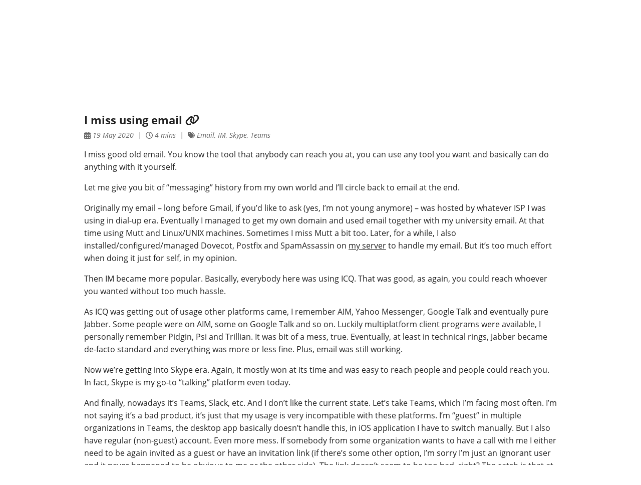

--- FILE ---
content_type: text/html
request_url: https://www.tabsoverspaces.com/233823-i-miss-using-email
body_size: 5031
content:
<!DOCTYPE html>
<html lang="en">
<head>
	<meta charset="utf-8" />
	<meta name="viewport" content="width=device-width, initial-scale=1.0" />
	<title>I miss using email | tabs ↹ over ␣ ␣ ␣ spaces by Jiří {x2} Činčura</title>
	<link rel="alternate" type="application/atom+xml" title="tabs ↹ over ␣ ␣ ␣ spaces by Jiří {x2} Činčura" href="/feed.xml" />
	<link rel="icon" type="image/x-icon" href="/favicon.ico" />

	<style>
@font-face {
  font-family: 'Cascadia Mono';
  src: local('Cascadia Mono'),
       url('/assets/fonts/CascadiaMono.woff2') format('woff2');
  font-display: swap;
}

/* open-sans-regular - latin-ext_latin */
@font-face {
  font-family: 'Open Sans';
  font-style: normal;
  font-weight: 400;
  src: local('Open Sans Regular'), local('OpenSans-Regular'),
       url('/assets/fonts/open-sans-v18-latin-ext_latin-regular.woff2') format('woff2');
  font-display: swap;
}

/* open-sans-italic - latin-ext_latin */
@font-face {
  font-family: 'Open Sans';
  font-style: italic;
  font-weight: 400;
  src: local('Open Sans Italic'), local('OpenSans-Italic'),
       url('/assets/fonts/open-sans-v18-latin-ext_latin-italic.woff2') format('woff2');
  font-display: swap;
}

/* open-sans-700 - latin-ext_latin */
@font-face {
  font-family: 'Open Sans';
  font-style: normal;
  font-weight: 700;
  src: local('Open Sans Bold'), local('OpenSans-Bold'),
       url('/assets/fonts/open-sans-v18-latin-ext_latin-700.woff2') format('woff2');
  font-display: swap;
}

/* open-sans-700italic - latin-ext_latin */
@font-face {
  font-family: 'Open Sans';
  font-style: italic;
  font-weight: 700;
  src: local('Open Sans Bold Italic'), local('OpenSans-BoldItalic'),
       url('/assets/fonts/open-sans-v18-latin-ext_latin-700italic.woff2') format('woff2');
  font-display: swap;
}

/* --- */

* {
	margin: 0;
	padding: 0;
}

html {
	font-family: "Open Sans", sans-serif;
	font-size: 16px;
}

body {
	background: #fff;
	color: #222;
}

a {
	text-decoration: none;
	color: #222;
}

a:hover {
	color: #0f83db;
}

a .external-link-icon {
	font-size: .5rem;
	position: relative;
	vertical-align: super;
	left: .1rem;
	padding-right: .1rem;
}

option {
	font-weight: inherit;
}

.accent {
	font-family: "Palatino", "Palatino Linotype", "Palatino LT STD", serif;
	font-style: italic;
	color: #666;
}

.divider::before {
	content: "\00A0|\00A0";
}

/* wrapper */

#wrapper {
	max-width: 960px;
	padding-left: 1rem;
	padding-right: 1rem;
	padding-top: 1rem;
	padding-bottom: 2rem;
	overflow: hidden;
	margin-left: auto;
	margin-right: auto;
}

/* nav */

nav {
	border-bottom: 1px solid #222;
	padding-left: .5rem;
	padding-right: .5rem;
	padding-bottom: .5rem;
}

nav ul {
	list-style-type: none;
}

nav li {
	display: inline-block;
	padding-left: 2rem;
}
nav li:first-of-type {
	padding-left: 0;
}
nav li.side {
	float: right;
	padding-left: 1rem;
}
@media (max-width: 768px) {
	nav li {
		padding-left: .5rem;
	}
	nav li.side {
		padding-left: .25rem;
	}
}

nav a {
	font-weight: bold;
}

/* header */

header {
	border-bottom: 1px solid #222;
	padding-left: .5rem;
	padding-right: .5rem;
	padding-top: 1rem;
	padding-bottom: 1rem;
	min-height: 8rem;
}

header a:hover {
	color: inherit;
}

header h1 {
	font-size: 2.2rem;
	font-weight: bold;
	line-height: .95em;
	padding-bottom: 0.5rem
}

header h2 {
	font-size: 1.4rem;
	font-weight: bold;
}

/* footer */

footer {
	border-top: 1px solid #222;
	padding-left: .5rem;
	padding-right: .5rem;
	padding-top: 1rem;
	font-size: .9rem;
}

footer a {
	font-weight: bold;
}

footer > p {
	float: right;
}

/* article */

article {
	border-bottom: 1px solid #eee;
	padding-left: .5rem;
	padding-right: .5rem;
	padding-top: 1rem;
	padding-bottom: 1rem;
}
article:last-of-type {
	border-bottom: 0;
}

article h3 {
	font-size: 1.4rem;
	font-weight: bold;
	padding-bottom: .2rem
}

article h4 {
	font-size: 1.2rem;
	font-weight: bold;
	line-height: 1.6em;
	margin-bottom: .4em;
}

article h5 {
	font-size: 1rem;
	font-weight: bold;
	line-height: 1.6em;
	margin-bottom: .4em;
}

article p {
	line-height: 1.6em;
	margin-bottom: 1em;
	overflow: auto;
}
article p:last-child {
	margin-bottom: 0;
}

article p.meta, article span.meta {
	font-size: .9rem;
	font-style: italic;
	color: #666;
}

article p.bio {
	font-size: .9rem;
	font-style: italic;
	color: #666;
}
article p.bio img {
	float: left;
}

article a {
	text-decoration: underline;
}
article a:hover {
	text-decoration: none;
}
article h3 a {
	text-decoration: inherit;
}
article p.links a {
	font-weight: bold;
	text-decoration: inherit;
}

/* article - code */

article code, article pre {
	font-family: "Cascadia Mono", monospace;
	line-height: 1.2em;
	font-size: .9rem;
	font-variant-ligatures: none;
	background-color: #eee;
}

article code {
	padding-left: .2rem;
	padding-right: .2rem;
	word-wrap: break-word;
}

article pre {
	margin-left: .5rem;
	margin-right: .5rem;
	padding-left: .5rem;
	padding-right: .5rem;
	padding-top: .5rem;
	padding-bottom: .5rem;
	margin-bottom: 1em;
	overflow: auto;
}

article pre > code {
	padding-left: 0; /* reset */
	padding-right: 0; /* reset */
	word-wrap: normal;  /* reset */
}

article h4 > code, article h5 > code {
	font-size: inherit;
}

/* article - media */

article img, article p.video > :first-child {
	padding-left: .5rem;
	padding-right: .5rem;
	max-width: calc(100% - .5rem - .5rem);
}


article a[data-gallery] {
	cursor: zoom-in;
}

/* article - blockquote */

article blockquote {
	margin-left: .5rem;
	margin-right: .5rem;
	padding: .5rem;
	margin-bottom: 1em;
	border-left: .2em solid #666;
	color: #666;
}

/* article - lists */

article ul, article ol {
	margin-left: .5rem;
	margin-right: .5rem;
	line-height: 1.6;
}
article > ul, article > ol {
	margin-bottom: 1em;
}

article ul {
	list-style-type: none;
}

article ol {
	padding-left: 1.5rem;
}

article li {
	padding-right: .5rem;
}           
article ul > li {
	padding-left: 1.5rem;
	text-indent: -1rem;
}
article ul > li:before {
	content: '\21B9';
	padding-right: .5rem;
}

/* article - table */

article table {
	line-height: 1.6;
	border-collapse: collapse;
	margin-bottom: 1em;
	display: block;
	max-width: 100%;
	overflow: auto;
}

article td, article th {
	border: 1px solid #222;
	padding-left: .5rem;
	padding-right: .5rem;
}
article table.layout td, article table.layout th {
	border: 0;
}
article table.layout td:first-of-type, article table.layout th:first-of-type {
	padding-left: 0;
}
article table.layout td:last-of-type, article table.layout th:last-of-type {
	padding-right: 0;
}

/* comments */

#comments {
	margin-bottom: 2rem;
	padding-top: 1rem;
	padding-left: .5rem;
	padding-right: .5rem;
	overflow: hidden;
	border-top: 1px solid #222;
}

	</style>

	<script defer src="/assets/fa/js/solid.min.v__51518083489f0d1c2ead212fa729e600dbadb167.js"></script>
	<script defer src="/assets/fa/js/regular.min.v__9906f5523df6b3f3584a9d8424e229a36a887848.js"></script>
	<script defer src="/assets/fa/js/brands.min.v__bd26d7b477ea0007b1281660131f8f71d10db397.js"></script>
	<script defer src="/assets/fa/js/fontawesome.min.v__8e0e699feb773920d5913ab8c52fa6e9cdcf3da1.js"></script>

	<script defer src="/assets/lightbox/lightbox.v__9b3e1120fca2b0bd58ad1725e6bfc65c523c009b.js"></script>
	<script defer src="/assets/blog.v__d1332cc18689bf0c20c63c105a0c6e458c06d1c4.js"></script>

	<script defer src="https://tinylytics.app/embed/FpAazqyMZHKuDKW6RUop/min.js"></script>
</head>
<body>
<div id="wrapper">
	<nav>
		<ul>
			<li><a href="/" title="Home"><span class="fa-solid fa-house-chimney" aria-hidden="true"></span></a></li>
			<li><a href="/archive">Archive</a></li>
			<li><a href="/about">About</a></li>
			<li class="side"><a href="/feed.xml" title="Feed"><span class="fa-solid fa-feed" aria-hidden="true"></span></a></li>
			<li class="side"><a href="https://www.youtube.com/@cincura_net" rel="me" title="YouTube"><span class="fa-brands fa-youtube" aria-hidden="true"></span></a></li>
			<li class="side"><a href="https://github.com/cincuranet" rel="me" title="GitHub"><span class="fa-brands fa-github" aria-hidden="true"></span></a></li>
			<li class="side"><a href="https://bsky.app/profile/cincura.net" rel="me" title="Bluesky"><span class="fa-brands fa-bluesky" aria-hidden="true"></span></a></li>
			<li class="side"><a href="https://mas.to/@cincura_net" rel="me" title="Mastodon"><span class="fa-brands fa-mastodon" aria-hidden="true"></span></a></li>
		</ul>
	</nav>

	<header>
		<h1><a href="/">tabs ↹ <span class="accent">over</span> ␣ ␣ ␣ spaces</a></h1>
		<h2><span class="accent">by</span> Jiří <span class="accent">{x2}</span> Činčura</h2>
	</header>

	<main>
<article>
	<h3 data-title>I miss using email <a href="https://www.tabsoverspaces.com/id/233823" rel="bookmark nofollow" title="Permalink"><span class="fa-solid fa-link" aria-hidden="true"></span></a></h3>
	<p class="meta">
	<span title="Published"><span class="fa-solid fa-calendar-days" aria-hidden="true"></span> 19 May 2020</span>
	<span class="divider"></span>
	<span title="Time to read"><span class="fa-regular fa-clock" aria-hidden="true"></span> 4 mins</span>
	<span class="divider"></span>
	<span title="Tags"><span class="fa-solid fa-tags" aria-hidden="true"></span> Email, IM, Skype, Teams</span>
</p>

<p>I miss good old email. You know the tool that anybody can reach you at, you can use any tool you want and basically can do anything with it yourself.</p>
<p>Let me give you bit of “messaging” history from my own world and I’ll circle back to email at the end.</p>
<!-- excerpt -->
<p>Originally my email – long before Gmail, if you’d like to ask (yes, I’m not young anymore) – was hosted by whatever ISP I was using in dial-up era. Eventually I managed to get my own domain and used email together with my university email. At that time using Mutt and Linux/UNIX machines. Sometimes I miss Mutt a bit too. Later, for a while, I also installed/configured/managed Dovecot, Postfix and SpamAssassin  on <a href="/232820-server-unplugged">my server</a> to handle my email. But it’s too much effort when doing it just for self, in my opinion.</p>
<p>Then IM became more popular. Basically, everybody here was using ICQ. That was good, as again, you could reach whoever you wanted without too much hassle.</p>
<p>As ICQ was getting out of usage other platforms came, I remember AIM, Yahoo Messenger, Google Talk and eventually pure Jabber. Some people were on AIM, some on Google Talk and so on. Luckily multiplatform client programs were available, I personally remember Pidgin, Psi and Trillian. It was bit of a mess, true. Eventually, at least in technical rings, Jabber became de-facto standard and everything was more or less fine. Plus, email was still working.</p>
<p>Now we’re getting into Skype era. Again, it mostly won at its time and was easy to reach people and people could reach you. In fact, Skype is my go-to “talking” platform even today.</p>
<p>And finally, nowadays it’s Teams, Slack, etc. And I don’t like the current state. Let’s take Teams, which I’m facing most often. I’m not saying it’s a bad product, it’s just that my usage is very incompatible with these platforms. I’m “guest” in multiple organizations in Teams, the desktop app basically doesn’t handle this, in iOS application I have to switch manually. But I also have regular (non-guest) account. Even more mess. If somebody from some organization wants to have a call with me I either need to be again invited as a guest or have an invitation link (if there’s some other option, I’m sorry I’m just an ignorant user and it never happened to be obvious to me or the other side). The link doesn’t seem to be too bad, right? The catch is that at that case I can’t use the chat (and I can’t use it in Firefox, my currently default browser). And sadly enough, Teams does not have an application in Microsoft Store.</p>
<p>I’m not saying all these platforms are bad or that email would work fine in all these cases. But even a quick look into my phone I see Facebook Messenger, Skype, Teams and WhatsApp to be able to reach people I care about. My usage is different, I don’t work for a single company, on a company laptop, etc. I often use just instant messaging and calls on all these platforms, because for the rest it sucks if you’re not 100% in.</p>
<p>I wish people used email more. It’s not bad or anything. It works – everywhere, always – and works fine for half of the stuff that the above-mentioned platforms are trying to force on us at least in technical rings, where I’m mostly. Especially if you want to have stuff neatly organized, organized <em>your way</em>. I miss email.</p>
<p>Do you agree? Send me an <a href="/about">email</a>. Additionally, if you want great email provider, I can’t recommend enough <a href="https://ref.fm/u14977369">FastMail</a> (link with 10% discount).</p>

</article>

<article>
	<p class="bio">
		<a href="/about"><img src="/assets/bio_image.png" alt="Profile Picture" width="80" height="80" /></a>
		Jiří Činčura is .NET, C# and Firebird expert. He focuses on data and business layers, language constructs, parallelism, databases and performance. For almost two decades he contributes to open-source, i.e. FirebirdClient. He works as a senior software engineer for Microsoft. Frequent speaker and blogger at www.tabsoverspaces.com.

	</p>
</article>

<div id="comments">
<script src="https://giscus.app/client.js"
        data-repo="cincuranet/blog-comments"
        data-repo-id="MDEwOlJlcG9zaXRvcnkzNDYyNTA3NzY="
        data-category="Comments"
        data-category-id="DIC_kwDOFKNeGM4CUHTO"
        data-mapping="specific"
        data-term="post_233823"
        data-strict="0"
        data-reactions-enabled="1"
        data-emit-metadata="0"
        data-input-position="top"
        data-theme="light"
        data-lang="en"
        data-loading="lazy"
        crossorigin="anonymous"
        async>
</script>
</div>

<script>
	var blog_isPost = true;
</script>

	</main>

	<footer>
		<p><a href="/sitemap.xml" title="Sitemap"><span class="fa-solid fa-sitemap" aria-hidden="true"></span></a><span class="divider"></span>Copyright &copy; Jiří Činčura. All rights reserved.</p>
	</footer>
</div>
<script defer src="https://static.cloudflareinsights.com/beacon.min.js/vcd15cbe7772f49c399c6a5babf22c1241717689176015" integrity="sha512-ZpsOmlRQV6y907TI0dKBHq9Md29nnaEIPlkf84rnaERnq6zvWvPUqr2ft8M1aS28oN72PdrCzSjY4U6VaAw1EQ==" data-cf-beacon='{"version":"2024.11.0","token":"ec9d26a0e27240098290b29e2c334811","r":1,"server_timing":{"name":{"cfCacheStatus":true,"cfEdge":true,"cfExtPri":true,"cfL4":true,"cfOrigin":true,"cfSpeedBrain":true},"location_startswith":null}}' crossorigin="anonymous"></script>
</body>
</html>


--- FILE ---
content_type: text/javascript
request_url: https://www.tabsoverspaces.com/assets/blog.v__d1332cc18689bf0c20c63c105a0c6e458c06d1c4.js
body_size: 506
content:
let blog = (function() {
	function initLinks() {
		for (const e of document.querySelectorAll('a')) {
			let href = e.href;
			if (isLocalLink(href))
				continue;
			e.setAttribute('target', '_blank');
			let rel = e.getAttribute('rel');
			rel = rel !== null
				? rel + ' ' + 'noopener'
				: 'noopener'
			e.setAttribute('rel', rel);
		}

		for (const e of document.querySelectorAll('article a')) {
			let href = e.href;
			if (isLocalLink(href))
				continue;
			e.insertAdjacentHTML('beforeend', '<span class="fa-solid fa-arrow-up-right-from-square external-link-icon" aria-hidden="true"></span>');
		}

		for (const e of document.querySelectorAll('a[rel~="bookmark"]')) {
			let href = e.href;
			e.addEventListener('click', async event => {
				event.preventDefault();
				event.stopPropagation();
				await navigator.clipboard.writeText(href);
			});
		}

		for (const e of document.querySelectorAll('h3[data-title]')) {
			let text = e.innerText.trim();
			e.addEventListener('click', async event => {
				event.preventDefault();
				event.stopPropagation();
				await navigator.clipboard.writeText(text);
			});
		}
	}

	function initImageTitles() {
		for (const e of document.querySelectorAll('article img[alt]')) {
			let alt = e.getAttribute('alt');
			e.setAttribute('title', alt);
		}
	}

	function initImageBox() {
		let cssSimpleBox = document.createElement('link');
		cssSimpleBox.rel = 'stylesheet';
		cssSimpleBox.href = '/assets/lightbox/lightbox.v__a972dd36ca88ecb37d2b26d3aba7d2f5f8c6ccd6.css';
		cssSimpleBox.media = 'screen';
		document.head.appendChild(cssSimpleBox);

		let items = new Array();
		for (const e of document.querySelectorAll('article a')) {
			let img = e.querySelector('img');
			if (img === null)
				continue;
			let href = e.href;
			if (getLinkFileExtensions(href).match(/(jpg|jpeg|gif|png|svg)/) === null)
				continue;
			let title = img.getAttribute('title');
			e.setAttribute('title', title);
			e.setAttribute('data-gallery', '');
			items.push(e);
		}
		new SimpleLightbox({elements: items});
	}

	function initExpand() {
		for (const e of document.querySelectorAll('[data-expand]')) {
			let target = document.querySelector('#' + e.getAttribute('data-expand'));
			e.addEventListener('click', event => {
				event.preventDefault();
				event.stopPropagation();
				if (target.style.display === 'none') {
					target.style.display = '';
				}
				else {
					target.style.display = 'none';
				}
			});
			e.click();
		}
	}

	function showArticleNicely() {
		if (isLocalLink(document.referrer)) {
			let article = document.querySelector('article');
			article.scrollIntoView();
		}
	}

	function isLocalLink(link) {
		try {
			const url = new URL(link, window.location.href);
			return url.origin === window.location.origin;
		}
		catch {
			return false;
		}
	}

	function getLinkFileExtensions(link) {
		let part = link.split(/(\?|#)/)[0];
		let split = part.split('.');
		return split.length !== 1
			? split[split.length - 1]
			: '';
	}

	return {
		init: (isPost) => {
			initLinks();
			initImageTitles();
			initImageBox();
			if (isPost) {
				showArticleNicely();
			}
			else {
				initExpand();
			}
		}
	};
})();

let isPost = typeof blog_isPost !== 'undefined' && blog_isPost;
blog.init(isPost);
